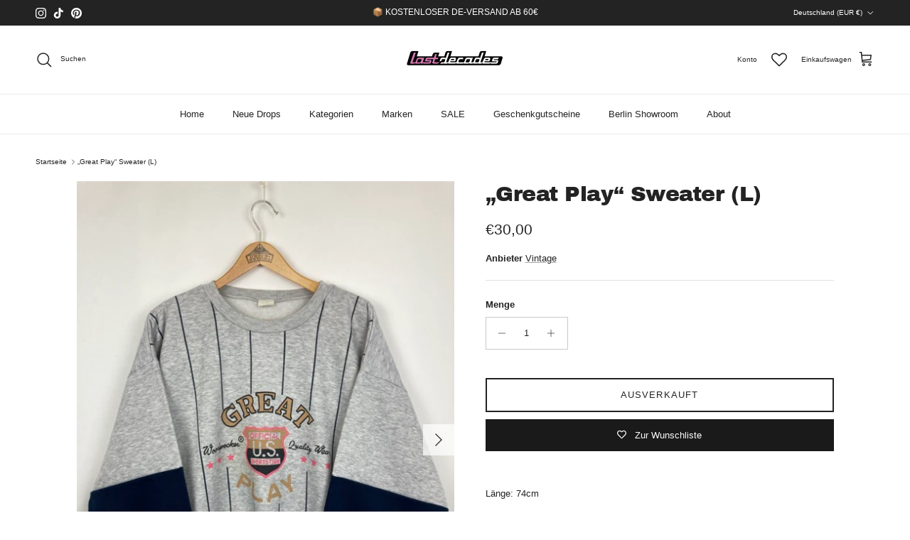

--- FILE ---
content_type: text/javascript; charset=utf-8
request_url: https://lastdecades.de/products/great-play-sweater-l.js
body_size: 427
content:
{"id":8010143564043,"title":"„Great Play“ Sweater (L)","handle":"great-play-sweater-l","description":"\u003cmeta charset=\"UTF-8\"\u003e\n\u003cp class=\"p1\"\u003e\u003cspan class=\"s1\"\u003eLänge: 74cm\u003c\/span\u003e\u003c\/p\u003e\n\u003cp class=\"p1\"\u003e\u003cspan class=\"s1\"\u003eWeite: 69cm\u003c\/span\u003e\u003c\/p\u003e\n\u003cp class=\"p2\"\u003e \u003c\/p\u003e\n\u003cp class=\"p1\"\u003e\u003cspan class=\"s1\"\u003eZustand: 9\/10\u003c\/span\u003e\u003c\/p\u003e\n\u003cp class=\"p1\"\u003e\u003cspan class=\"s1\"\u003eMängel: -\u003c\/span\u003e\u003c\/p\u003e","published_at":"2022-12-07T01:59:52+01:00","created_at":"2022-10-13T12:58:54+02:00","vendor":"Vintage","type":"","tags":[],"price":3000,"price_min":3000,"price_max":3000,"available":false,"price_varies":false,"compare_at_price":null,"compare_at_price_min":0,"compare_at_price_max":0,"compare_at_price_varies":false,"variants":[{"id":43637801320715,"title":"L \/ Grau","option1":"L","option2":"Grau","option3":null,"sku":null,"requires_shipping":true,"taxable":true,"featured_image":null,"available":false,"name":"„Great Play“ Sweater (L) - L \/ Grau","public_title":"L \/ Grau","options":["L","Grau"],"price":3000,"weight":500,"compare_at_price":null,"inventory_management":"shopify","barcode":null,"requires_selling_plan":false,"selling_plan_allocations":[]}],"images":["\/\/cdn.shopify.com\/s\/files\/1\/0513\/5810\/5790\/products\/image_0beb4e84-203d-447e-8056-bd27f56e8efc.jpg?v=1665658738","\/\/cdn.shopify.com\/s\/files\/1\/0513\/5810\/5790\/products\/image_43fdb2a3-98f7-41bb-a3ed-e9b835043ad6.jpg?v=1665658740","\/\/cdn.shopify.com\/s\/files\/1\/0513\/5810\/5790\/products\/image_d7ecc762-33d7-469b-b4a9-098be6087021.jpg?v=1665658741"],"featured_image":"\/\/cdn.shopify.com\/s\/files\/1\/0513\/5810\/5790\/products\/image_0beb4e84-203d-447e-8056-bd27f56e8efc.jpg?v=1665658738","options":[{"name":"Größe","position":1,"values":["L"]},{"name":"Farbe","position":2,"values":["Grau"]}],"url":"\/products\/great-play-sweater-l","media":[{"alt":null,"id":33637052350731,"position":1,"preview_image":{"aspect_ratio":0.75,"height":720,"width":540,"src":"https:\/\/cdn.shopify.com\/s\/files\/1\/0513\/5810\/5790\/products\/image_0beb4e84-203d-447e-8056-bd27f56e8efc.jpg?v=1665658738"},"aspect_ratio":0.75,"height":720,"media_type":"image","src":"https:\/\/cdn.shopify.com\/s\/files\/1\/0513\/5810\/5790\/products\/image_0beb4e84-203d-447e-8056-bd27f56e8efc.jpg?v=1665658738","width":540},{"alt":null,"id":33637052612875,"position":2,"preview_image":{"aspect_ratio":0.75,"height":720,"width":540,"src":"https:\/\/cdn.shopify.com\/s\/files\/1\/0513\/5810\/5790\/products\/image_43fdb2a3-98f7-41bb-a3ed-e9b835043ad6.jpg?v=1665658740"},"aspect_ratio":0.75,"height":720,"media_type":"image","src":"https:\/\/cdn.shopify.com\/s\/files\/1\/0513\/5810\/5790\/products\/image_43fdb2a3-98f7-41bb-a3ed-e9b835043ad6.jpg?v=1665658740","width":540},{"alt":null,"id":33637052645643,"position":3,"preview_image":{"aspect_ratio":0.75,"height":720,"width":540,"src":"https:\/\/cdn.shopify.com\/s\/files\/1\/0513\/5810\/5790\/products\/image_d7ecc762-33d7-469b-b4a9-098be6087021.jpg?v=1665658741"},"aspect_ratio":0.75,"height":720,"media_type":"image","src":"https:\/\/cdn.shopify.com\/s\/files\/1\/0513\/5810\/5790\/products\/image_d7ecc762-33d7-469b-b4a9-098be6087021.jpg?v=1665658741","width":540}],"requires_selling_plan":false,"selling_plan_groups":[]}

--- FILE ---
content_type: text/javascript
request_url: https://cdn.shopify.com/extensions/019bd619-3251-79c8-96a9-2d1f02e879aa/substanz-fashion-search-244/assets/theme-configs.js
body_size: 2937
content:
/**
 * Theme Configuration Registry
 *
 * This file centralizes all theme-specific configurations to enable
 * a config-driven approach rather than code branching.
 *
 * To add a new theme:
 * 1. Add a new entry to THEME_CONFIGS with the theme-specific settings
 * 2. No changes to template functions required!
 */

export const THEME_CONFIGS = {
  dawn: {
    name: 'Dawn',
    compatibleThemes: ['Dawn', 'Sense', 'Refresh'],

    // Feature flags for Dawn capabilities
    features: {
      secondaryImages: true,        // Hover images on product cards
      desktopOnlyFilters: true,     // Desktop-specific filter behavior
      customElements: true,         // Uses facet-filters-form, facet-remove custom elements
      filterAccordion: true,        // Accordion-style filter UI
      listBasedGrid: true,         // Uses <li> based product grid structure
      ellipsisInPagination: true,  // Shows "..." for page range breaks
      firstLastPageLinks: true     // Shows first/last page links in pagination
    },

    // Pagination configuration
    pagination: {
      listClass: 'pagination__list list-unstyled',
      itemClass: 'pagination__item link',
      currentItemClass: 'pagination__item pagination__item--current light',
      arrowItemClass: 'pagination__item pagination__item--prev pagination__item-arrow link motion-reduce',
      ellipsisClass: 'pagination__item',
      iconSvg: '<svg aria-hidden="true" focusable="false" role="presentation" class="icon icon-caret" viewBox="0 0 10 6"><path fill-rule="evenodd" clip-rule="evenodd" d="M9.354.646a.5.5 0 00-.708 0L5 4.293 1.354.646a.5.5 0 00-.708.708l4 4a.5.5 0 00.708 0l4-4a.5.5 0 000-.708z" fill="currentColor"></path></svg>',
      usesListWrapper: true,
      wrapperOpen: '<li>',
      wrapperClose: '</li>'
    },

    dropdown: {
      // Container and card classes
      containerClass: 'predictive-search__list-item',
      linkClass: 'predictive-search__item predictive-search__item--link-with-thumbnail link link--text predictive-search__item--link',
      imageClass: 'predictive-search__image',
      contentClass: 'predictive-search__item-content',
      titleClass: 'predictive-search__item-heading h5',
      brandClass: 'predictive-search__item-brand caption-with-letter-spacing',

      // Image settings
      imageWidth: 150,
      imageDimensions: { width: 50, height: 50 },

      // Price settings
      priceWrapperClass: 'price',
      priceContainerClass: 'price__container',
      priceRegularClass: 'price__regular',
      priceItemClass: 'price-item price-item--regular',

      // Features
      supportsVendor: true,
      supportsMobile: false,
      usesListItem: true
    },

    searchPage: {
      // Container config
      containerElement: 'li',
      containerClass: 'grid__item scroll-trigger',
      wrapperClass: 'card-wrapper product-card-wrapper underline-links-hover',
      cardClass: 'card card--standard card--media',

      // Image settings
      imageWidths: [165, 360, 533, 720, 925],
      imageSizes: '(min-width: 1200px) 267px, (min-width: 990px) calc((100vw - 130px) / 4), (min-width: 750px) calc((100vw - 120px) / 3), calc((100vw - 35px) / 2)',
      defaultWidth: 533,
      aspectRatio: '133.33333333333334%',

      // Feature flags
      usesSecondaryImage: true,
      usesCustomElement: false,
      usesDataInstant: false,
      usesBuiltInPriceSection: false,

      // Structure classes
      cardInnerClass: 'card__inner gradient ratio',
      mediaClass: 'card__media',
      mediaWrapperClass: 'media media--transparent media--hover-effect',
      contentClass: 'card__content',
      informationClass: 'card__information',
      titleClass: 'card__heading h5',
      titleWrapperClass: 'full-unstyled-link',
      vendorClass: 'caption-with-letter-spacing light',

      // Price
      priceWrapperClass: 'price',
      priceContainerClass: 'price__container',
      priceRegularClass: 'price__regular',
      priceItemClass: 'price-item price-item--regular'
    }
  },

  prestige: {
    name: 'Prestige',
    compatibleThemes: ['Prestige'],

    // Feature flags for Prestige capabilities (with Dawn features as optional)
    features: {
      secondaryImages: false,       // Can be enabled to test Dawn feature
      desktopOnlyFilters: false,    // Can be enabled to test Dawn feature
      customElements: false,        // Uses different web components (facets-form, x-listbox)
      filterAccordion: false,       // Different filter UI structure
      listBasedGrid: false,        // Uses <product-card> custom elements
      ellipsisInPagination: false, // Prestige shows all pages in range
      firstLastPageLinks: false,   // Prestige doesn't show first/last separately
      videoMedia: true,            // Prestige-specific: supports video in product cards
      mobileTabs: true             // Prestige-specific: uses x-tabs for mobile results
    },

    // Pagination configuration
    pagination: {
      itemClass: 'pagination__link h6',
      currentItemClass: 'pagination__link pagination__link--disabled h6',
      prevIconSvg: '<svg aria-hidden="true" focusable="false" fill="none" width="11" class="icon icon-chevron-left icon--direction-aware" viewBox="0 0 10 10"><path d="m7 9-4-4 4-4" stroke="currentColor" stroke-linecap="square"></path></svg>',
      nextIconSvg: '<svg aria-hidden="true" focusable="false" fill="none" width="11" class="icon icon-chevron-right icon--direction-aware" viewBox="0 0 10 10"><path d="m3 9 4-4-4-4" stroke="currentColor" stroke-linecap="square"></path></svg>',
      usesListWrapper: false,
      wrapperOpen: '<facet-link class="contents">',
      wrapperClose: '</facet-link>'
    },

    dropdown: {
      // Desktop card classes
      desktopContainerClass: 'md-max:hidden',
      desktopCardClass: 'product-card',
      desktopFigureClass: 'product-card__figure',
      desktopMediaClass: 'product-card__media',
      desktopImageClass: 'product-card__image product-card__image--primary aspect-natural',
      desktopInfoClass: 'product-card__info empty:hidden',
      desktopVStackClass: 'v-stack justify-items-center gap-2',
      desktopTitleVStackClass: 'v-stack justify-items-center gap-1',
      desktopTitleClass: 'product-title h6',

      // Mobile card classes
      mobileContainerClass: 'md:hidden',
      mobileCardClass: 'horizontal-product-card',
      mobileFigureClass: 'horizontal-product-card__figure',
      mobileImageClass: 'horizontal-product-card__image',
      mobileInfoClass: 'horizontal-product-card__info',
      mobileVStackClass: 'v-stack gap-1 justify-items-start',
      mobileTitleClass: 'product-title h6',

      // Image settings - desktop
      desktopImageWidth: 800,
      desktopImageHeight: 800,
      desktopImageSizes: '(max-width: 699px) 74vw, (max-width: 999px) 38vw, calc((100vw - 96px) / 3 - (24px / 3 * 2))',
      desktopImageWidths: [200, 300, 400, 500, 600, 700, 800],

      // Image settings - mobile
      mobileImageWidth: 300,
      mobileImageHeight: 300,
      mobileImageSizes: '100px',
      mobileImageWidths: [100, 150, 200, 250, 300],

      // Price settings (uses buildPriceSection)
      priceListClass: 'price-list',
      salePriceClass: 'h6 text-subdued',

      // Features
      supportsVendor: false,
      supportsMobile: true,
      supportsVideo: true,
      usesListItem: false
    },

    searchPage: {
      // Container config
      containerElement: 'div',
      containerClass: '',
      cardClass: 'product-card',
      figureClass: 'product-card__figure',
      mediaClass: 'product-card__media',

      // Image settings
      imageClass: 'product-card__image product-card__image--primary object-cover aspect-tall',
      imageWidth: 1536,
      imageHeight: 2048,
      imageWidths: [200, 300, 400, 500, 600, 700, 800, 1000, 1200, 1400],
      imageSizes: '(max-width: 699px) 50vw, (max-width: 999px) 33vw, 25vw',

      // Feature flags
      usesSecondaryImage: false,
      usesCustomElement: true,
      usesDataInstant: true,
      usesBuiltInPriceSection: true,

      // Content classes
      infoClass: 'product-card__info empty:hidden',
      vStackClass: 'v-stack justify-items-center gap-2',
      titleVStackClass: 'v-stack justify-items-center gap-1',
      titleClass: 'product-title h6 line-clamp',
      titleStyle: '--line-clamp-count: 2',
      vendorClass: 'text-xs text-subdued',

      // Features
      supportsVideo: true
    }
  },

  // ==================== GENERIC FALLBACK THEME ====================
  // This is the FUTURE ARCHITECTURE - clean, simple, works on ANY theme
  // Eventually Dawn and Prestige will migrate to use this same pattern
  generic: {
    name: 'Generic Fallback',
    compatibleThemes: [], // Handles ALL unsupported themes

    features: {
      secondaryImages: false,
      desktopOnlyFilters: false,
      customElements: false,
      filterAccordion: false,
      listBasedGrid: false,
      ellipsisInPagination: true,
      firstLastPageLinks: true,
      videoMedia: false,
      mobileTabs: false
    },

    // Search results container config (CSS handles visibility)
    searchContainer: {
      containerId: 'semantic-search-results',
      containerClass: 'semantic-search-container',
      resultsClass: 'semantic-results',
      headerClass: 'semantic-results-header',
      resultsCountClass: 'semantic-results-count',
      sortWrapperClass: 'semantic-sort-wrapper',
      sortLabel: 'Sort by:',
      sortSelectId: 'semantic-sort-select',
      sortClass: 'semantic-sort',
      sortOptions: [
        { value: 'relevance', label: 'Relevance' },
        { value: 'price_low', label: 'Price: Low to High' },
        { value: 'price_high', label: 'Price: High to Low' },
        { value: 'title', label: 'Title: A-Z' }
      ],
      productGridClass: 'semantic-product-grid',
      paginationClass: 'semantic-pagination'
    },

    // Pagination config (simple, no list wrapper)
    pagination: {
      itemClass: 'semantic-pagination__link',
      currentItemClass: 'semantic-pagination__link--current',
      prevIconSvg: '<svg viewBox="0 0 10 10" width="10" height="10"><path d="M7 9L3 5l4-4" stroke="currentColor" stroke-width="1.5" fill="none"/></svg>',
      nextIconSvg: '<svg viewBox="0 0 10 10" width="10" height="10"><path d="M3 9l4-4-4-4" stroke="currentColor" stroke-width="1.5" fill="none"/></svg>',
      usesListWrapper: false,
      usesFacetLink: false,
      ellipsisClass: 'semantic-pagination__ellipsis'
    },

    // Search page product cards
    searchPage: {
      // Container config
      containerElement: 'div',
      containerClass: 'semantic-product-item',
      cardClass: 'semantic-product-card',
      figureClass: 'semantic-product-figure',
      mediaClass: 'semantic-product-media',

      // Image settings
      imageClass: 'semantic-product-image',
      imageWidth: 600,
      imageHeight: 800,
      imageWidths: [200, 400, 600, 800, 1000],
      imageSizes: '(min-width: 990px) 25vw, (min-width: 750px) 33vw, 50vw',
      defaultWidth: 600,

      // Feature flags
      usesSecondaryImage: false,
      usesCustomElement: false,
      usesDataInstant: false,
      usesBuiltInPriceSection: false,

      // Content classes
      infoClass: 'semantic-product-info',
      vStackClass: 'semantic-product-details',
      titleVStackClass: 'semantic-product-title-wrapper',
      titleClass: 'semantic-product-title',
      titleStyle: undefined,
      priceClass: 'semantic-product-price',
      vendorClass: 'semantic-product-vendor',

      // Features
      supportsVideo: false
    },

    // Dropdown configuration for generic fallback
    dropdown: {
      // Container structure for "no results" dropdown
      noResultsContainer: {
        outerClass: 'semantic-dropdown-container',
        outerId: 'semantic-dropdown-results',
        wrapperClass: 'semantic-dropdown-wrapper',
        headerClass: 'semantic-dropdown-header',
        headingClass: 'semantic-dropdown-heading',
        headingText: 'Products',
        productsListId: 'semantic-dropdown-products-list',
        productsListClass: 'semantic-dropdown-grid',
        footerClass: 'semantic-dropdown-footer',
        viewAllButtonClass: 'semantic-dropdown-view-all',
        viewAllButtonText: 'View all results'
      },

      // Product card classes (grid-based card layout)
      containerClass: 'semantic-dropdown-card',
      linkClass: 'semantic-dropdown-link',
      imageWrapperClass: 'semantic-dropdown-image-wrapper',
      imageClass: 'semantic-dropdown-image',
      contentClass: 'semantic-dropdown-content',
      titleClass: 'semantic-dropdown-title',
      brandClass: 'semantic-dropdown-vendor',

      // Image settings
      imageWidth: 300,
      imageDimensions: { width: 200, height: 200 },

      // Price settings
      priceWrapperClass: 'semantic-dropdown-price',
      priceItemClass: 'semantic-dropdown-price-item',

      // Features
      supportsVendor: true, // Controlled by window.SUBSTANZ_CONFIG?.showVendorInResults
      supportsMobile: false,
      usesListItem: false,
      usesGridLayout: true // Uses config-driven grid card builder
    }
  },

  // ==================== MOCK THEME FOR EXTENSIBILITY DEMO ====================
  // This demonstrates how easy it is to add a truly custom theme - just configuration!
  // "Venture" is used as an example of a non-Dawn, non-Prestige compatible theme
  venture: {
    name: 'Venture',
    compatibleThemes: ['Venture'],

    // Feature flags for Venture (hypothetical theme)
    features: {
      secondaryImages: true,
      desktopOnlyFilters: false,
      customElements: false,
      filterAccordion: false,
      listBasedGrid: false,
      ellipsisInPagination: true,
      firstLastPageLinks: true,
      videoMedia: false,
      mobileTabs: false
    },

    // Pagination configuration
    pagination: {
      listClass: 'venture-pagination__list',
      itemClass: 'venture-pagination__link',
      currentItemClass: 'venture-pagination__link--current',
      arrowItemClass: 'venture-pagination__arrow',
      ellipsisClass: 'venture-pagination__ellipsis',
      iconSvg: '<svg viewBox="0 0 10 6"><path d="M5 4L1 0h8z" fill="currentColor"></path></svg>',
      usesListWrapper: true,
      wrapperOpen: '<li>',
      wrapperClose: '</li>'
    },

    dropdown: {
      // Venture uses a unique card-based structure
      containerClass: 'venture-search-result',
      linkClass: 'venture-result__link',
      imageClass: 'venture-result__image',
      contentClass: 'venture-result__content',
      titleClass: 'venture-result__title',

      // Image settings
      imageWidth: 180,
      imageDimensions: { width: 60, height: 60 },

      // Price settings
      priceWrapperClass: 'venture-price',
      priceContainerClass: 'venture-price__wrapper',
      priceRegularClass: 'venture-price__regular',
      priceItemClass: 'venture-price__amount',

      // Features
      supportsVendor: true,
      supportsMobile: false,
      usesListItem: false
    },

    searchPage: {
      // Container classes
      containerClass: 'venture-grid__item',
      wrapperClass: 'venture-product-wrapper',
      cardClass: 'venture-product-card',

      // Image settings
      imageWidths: [180, 360, 540, 720, 900],
      imageSizes: '(min-width: 1200px) 300px, (min-width: 990px) calc((100vw - 100px) / 3), (min-width: 750px) calc((100vw - 80px) / 2), 100vw',
      defaultWidth: 540,
      aspectRatio: '125%',

      // Features
      usesSecondaryImage: true,
      cardInnerClass: 'venture-card__inner',
      mediaClass: 'venture-card__media',
      mediaWrapperClass: 'venture-media-wrapper',
      contentClass: 'venture-card__content',
      informationClass: 'venture-card__info',
      titleClass: 'venture-card__title',
      titleWrapperClass: 'venture-link--unstyled',

      // Price
      priceWrapperClass: 'venture-price',
      priceContainerClass: 'venture-price__wrapper',
      priceRegularClass: 'venture-price__regular',
      priceItemClass: 'venture-price__amount'
    }
  }
};

/**
 * Get theme configuration with fallback to generic
 * @param {string} themeName - The theme identifier (case-insensitive)
 * @returns {Object} Theme configuration object
 */
export function getThemeConfig(themeName) {
  if (!themeName) return THEME_CONFIGS.generic;

  const normalizedTheme = themeName.toLowerCase();
  return THEME_CONFIGS[normalizedTheme] || THEME_CONFIGS.generic;
}

/**
 * Detect if a theme name matches a registered theme
 * @param {string} themeName - The theme name to check
 * @returns {string|null} Matched theme key or null
 */
export function detectTheme(themeName) {
  if (!themeName) return null;

  const normalized = themeName.toLowerCase();

  // Direct match
  if (THEME_CONFIGS[normalized]) {
    return normalized;
  }

  // Check compatible themes
  for (const [key, config] of Object.entries(THEME_CONFIGS)) {
    if (config.compatibleThemes.some(t => t.toLowerCase() === normalized)) {
      return key;
    }
  }

  return null;
}


--- FILE ---
content_type: text/javascript; charset=utf-8
request_url: https://lastdecades.de/products/great-play-sweater-l.js
body_size: 411
content:
{"id":8010143564043,"title":"„Great Play“ Sweater (L)","handle":"great-play-sweater-l","description":"\u003cmeta charset=\"UTF-8\"\u003e\n\u003cp class=\"p1\"\u003e\u003cspan class=\"s1\"\u003eLänge: 74cm\u003c\/span\u003e\u003c\/p\u003e\n\u003cp class=\"p1\"\u003e\u003cspan class=\"s1\"\u003eWeite: 69cm\u003c\/span\u003e\u003c\/p\u003e\n\u003cp class=\"p2\"\u003e \u003c\/p\u003e\n\u003cp class=\"p1\"\u003e\u003cspan class=\"s1\"\u003eZustand: 9\/10\u003c\/span\u003e\u003c\/p\u003e\n\u003cp class=\"p1\"\u003e\u003cspan class=\"s1\"\u003eMängel: -\u003c\/span\u003e\u003c\/p\u003e","published_at":"2022-12-07T01:59:52+01:00","created_at":"2022-10-13T12:58:54+02:00","vendor":"Vintage","type":"","tags":[],"price":3000,"price_min":3000,"price_max":3000,"available":false,"price_varies":false,"compare_at_price":null,"compare_at_price_min":0,"compare_at_price_max":0,"compare_at_price_varies":false,"variants":[{"id":43637801320715,"title":"L \/ Grau","option1":"L","option2":"Grau","option3":null,"sku":null,"requires_shipping":true,"taxable":true,"featured_image":null,"available":false,"name":"„Great Play“ Sweater (L) - L \/ Grau","public_title":"L \/ Grau","options":["L","Grau"],"price":3000,"weight":500,"compare_at_price":null,"inventory_management":"shopify","barcode":null,"requires_selling_plan":false,"selling_plan_allocations":[]}],"images":["\/\/cdn.shopify.com\/s\/files\/1\/0513\/5810\/5790\/products\/image_0beb4e84-203d-447e-8056-bd27f56e8efc.jpg?v=1665658738","\/\/cdn.shopify.com\/s\/files\/1\/0513\/5810\/5790\/products\/image_43fdb2a3-98f7-41bb-a3ed-e9b835043ad6.jpg?v=1665658740","\/\/cdn.shopify.com\/s\/files\/1\/0513\/5810\/5790\/products\/image_d7ecc762-33d7-469b-b4a9-098be6087021.jpg?v=1665658741"],"featured_image":"\/\/cdn.shopify.com\/s\/files\/1\/0513\/5810\/5790\/products\/image_0beb4e84-203d-447e-8056-bd27f56e8efc.jpg?v=1665658738","options":[{"name":"Größe","position":1,"values":["L"]},{"name":"Farbe","position":2,"values":["Grau"]}],"url":"\/products\/great-play-sweater-l","media":[{"alt":null,"id":33637052350731,"position":1,"preview_image":{"aspect_ratio":0.75,"height":720,"width":540,"src":"https:\/\/cdn.shopify.com\/s\/files\/1\/0513\/5810\/5790\/products\/image_0beb4e84-203d-447e-8056-bd27f56e8efc.jpg?v=1665658738"},"aspect_ratio":0.75,"height":720,"media_type":"image","src":"https:\/\/cdn.shopify.com\/s\/files\/1\/0513\/5810\/5790\/products\/image_0beb4e84-203d-447e-8056-bd27f56e8efc.jpg?v=1665658738","width":540},{"alt":null,"id":33637052612875,"position":2,"preview_image":{"aspect_ratio":0.75,"height":720,"width":540,"src":"https:\/\/cdn.shopify.com\/s\/files\/1\/0513\/5810\/5790\/products\/image_43fdb2a3-98f7-41bb-a3ed-e9b835043ad6.jpg?v=1665658740"},"aspect_ratio":0.75,"height":720,"media_type":"image","src":"https:\/\/cdn.shopify.com\/s\/files\/1\/0513\/5810\/5790\/products\/image_43fdb2a3-98f7-41bb-a3ed-e9b835043ad6.jpg?v=1665658740","width":540},{"alt":null,"id":33637052645643,"position":3,"preview_image":{"aspect_ratio":0.75,"height":720,"width":540,"src":"https:\/\/cdn.shopify.com\/s\/files\/1\/0513\/5810\/5790\/products\/image_d7ecc762-33d7-469b-b4a9-098be6087021.jpg?v=1665658741"},"aspect_ratio":0.75,"height":720,"media_type":"image","src":"https:\/\/cdn.shopify.com\/s\/files\/1\/0513\/5810\/5790\/products\/image_d7ecc762-33d7-469b-b4a9-098be6087021.jpg?v=1665658741","width":540}],"requires_selling_plan":false,"selling_plan_groups":[]}